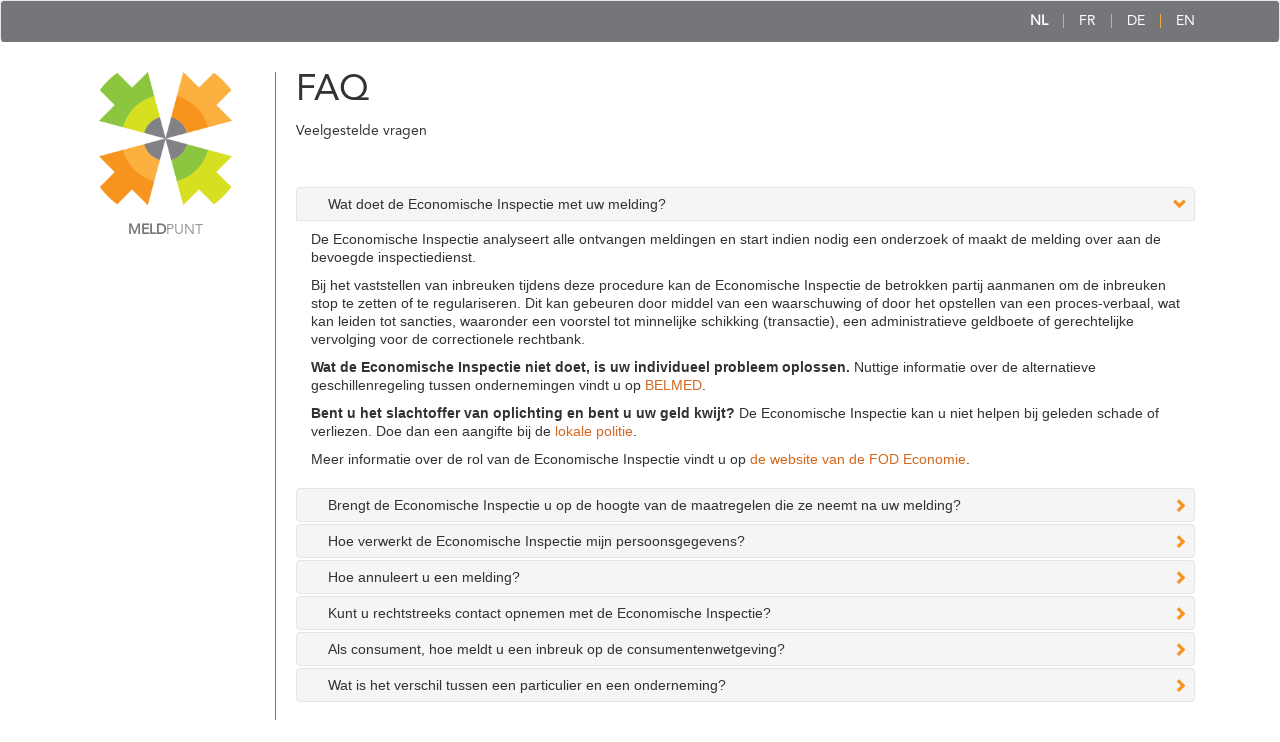

--- FILE ---
content_type: text/html;charset=UTF-8
request_url: https://meldpunt.belgie.be/meldpunt/nl/faq;jsessionid=N-ALe068F6z7V5HYFMWSm6g9.sfiniasjboss1p
body_size: 15086
content:
<?xml version="1.0" encoding="UTF-8"?>
<!DOCTYPE html>
<html xmlns="http://www.w3.org/1999/xhtml" lang="nl"><head id="j_idt2">
            <meta http-equiv="X-UA-Compatible" content="IE=edge" />
            <meta content="text/html; charset=UTF-8" http-equiv="Content-Type" />
            <meta name="viewport" content="width=device-width, initial-scale=1" /><script type="text/javascript" src="/meldpunt/javax.faces.resource/jquery/jquery.js.xhtml;jsessionid=eM1nFAuG9eaHIojHUZTi6h6r.sfiniasjboss1p?ln=primefaces&amp;v=6.2"></script><link type="text/css" rel="stylesheet" href="/meldpunt/javax.faces.resource/style.min.css.xhtml;jsessionid=eM1nFAuG9eaHIojHUZTi6h6r.sfiniasjboss1p?ln=css" /><script type="text/javascript" src="/meldpunt/javax.faces.resource/jquery/jquery-plugins.js.xhtml;jsessionid=eM1nFAuG9eaHIojHUZTi6h6r.sfiniasjboss1p?ln=primefaces&amp;v=6.2"></script><script type="text/javascript" src="/meldpunt/javax.faces.resource/core.js.xhtml;jsessionid=eM1nFAuG9eaHIojHUZTi6h6r.sfiniasjboss1p?ln=primefaces&amp;v=6.2"></script><script type="text/javascript" src="/meldpunt/javax.faces.resource/components.js.xhtml;jsessionid=eM1nFAuG9eaHIojHUZTi6h6r.sfiniasjboss1p?ln=primefaces&amp;v=6.2"></script><link type="text/css" rel="stylesheet" href="/meldpunt/javax.faces.resource/components.css.xhtml;jsessionid=eM1nFAuG9eaHIojHUZTi6h6r.sfiniasjboss1p?ln=primefaces&amp;v=6.2" /><script type="text/javascript" src="/meldpunt/javax.faces.resource/primefaces-extensions.js.xhtml;jsessionid=eM1nFAuG9eaHIojHUZTi6h6r.sfiniasjboss1p?ln=primefaces-extensions&amp;v=6.2.11"></script><link type="text/css" rel="stylesheet" href="/meldpunt/javax.faces.resource/blockui/blockui.css.xhtml;jsessionid=eM1nFAuG9eaHIojHUZTi6h6r.sfiniasjboss1p?ln=primefaces-extensions&amp;v=6.2.11" /><script type="text/javascript" src="/meldpunt/javax.faces.resource/blockui/blockui.js.xhtml;jsessionid=eM1nFAuG9eaHIojHUZTi6h6r.sfiniasjboss1p?ln=primefaces-extensions&amp;v=6.2.11"></script><script type="text/javascript">if(window.PrimeFaces){PrimeFaces.settings.locale='nl';}</script>
        <meta name="cid" />
        <title>Meldpunt</title>

    <link rel="icon" type="image/x-icon" href="/meldpunt/javax.faces.resource/img/favicon.ico.xhtml" /><script type="text/javascript" src="/meldpunt/javax.faces.resource/script.min.js.xhtml;jsessionid=eM1nFAuG9eaHIojHUZTi6h6r.sfiniasjboss1p?ln=js"></script></head><body><div id="cookie-panel">
        <div class="grey-banner">
        </div></div><script id="j_idt27_s" type="text/javascript">$(function(){PrimeFaces.cw("ExtBlockUI","blockUIWidget",{id:"j_idt27",source:"j_idt13",autoShow:false,focusInput:true,showOverlay:true,centerX:true,centerY:true,fadeIn:200,fadeOut:400,content:"#ajax-block-content",contentExtern:true,namingContSep:":",regEx:/javax.faces.source=j_idt13(.)*$/});});</script><div id="ajax-block-content" style="display:none;"><img src="/meldpunt/javax.faces.resource/loading.gif.xhtml;jsessionid=eM1nFAuG9eaHIojHUZTi6h6r.sfiniasjboss1p?ln=img" /></div>

        <div class="page-wrap">
    <header>
        <nav class="navbar navbar-default">
            <div class="container">
                <div class="navbar-header">
                    <button type="button" class="navbar-toggle collapsed" data-toggle="collapse" data-target="#navbar">
                        <span class="sr-only">Toggle navigation</span>
                        <span class="icon-bar"></span>
                        <span class="icon-bar"></span>
                        <span class="icon-bar"></span>
                    </button>

                </div>
                <div id="navbar" class="navbar-collapse collapse">
<form id="j_idt35" name="j_idt35" method="post" action="/meldpunt/nl/faq;jsessionid=eM1nFAuG9eaHIojHUZTi6h6r.sfiniasjboss1p" enctype="application/x-www-form-urlencoded">
<input type="hidden" name="j_idt35" value="j_idt35" />

                        <ul class="language-select orange-list-items" aria-label="Kies uw taal">
                            <li class="active-lang">
<script type="text/javascript" src="/meldpunt/javax.faces.resource/jsf.js.xhtml?ln=javax.faces"></script>
<a href="#" hreflang="nl" lang="nl" onclick="mojarra.jsfcljs(document.getElementById('j_idt35'),{'j_idt35:j_idt37':'j_idt35:j_idt37'},'');return false">NL</a></li>
                            <li><a href="#" hreflang="fr" lang="fr" onclick="mojarra.jsfcljs(document.getElementById('j_idt35'),{'j_idt35:j_idt39':'j_idt35:j_idt39'},'');return false">FR</a></li>
                            <li><a href="#" hreflang="de" lang="de" onclick="mojarra.jsfcljs(document.getElementById('j_idt35'),{'j_idt35:j_idt41':'j_idt35:j_idt41'},'');return false">DE</a></li>
                            <li><a href="#" hreflang="en" lang="en" onclick="mojarra.jsfcljs(document.getElementById('j_idt35'),{'j_idt35:j_idt43':'j_idt35:j_idt43'},'');return false">EN</a></li>

                        </ul><input type="hidden" name="javax.faces.ViewState" id="j_id1:javax.faces.ViewState:0" value="-8032928932214688999:2471255386130776910" autocomplete="off" />
</form>
                </div>
                
            </div>
            
        </nav>
    </header>

            <section>

                <div class="container">
    <div class="col-md-2">
<form id="j_idt50" name="j_idt50" method="post" action="/meldpunt/nl/faq;jsessionid=eM1nFAuG9eaHIojHUZTi6h6r.sfiniasjboss1p" class="logo-form leftbar-margin" enctype="application/x-www-form-urlencoded">
<input type="hidden" name="j_idt50" value="j_idt50" />
<a href="#" onclick="mojarra.jsfcljs(document.getElementById('j_idt50'),{'j_idt50:j_idt51':'j_idt50:j_idt51'},'');return false"><img src="/meldpunt/javax.faces.resource/logo-133.png.xhtml;jsessionid=eM1nFAuG9eaHIojHUZTi6h6r.sfiniasjboss1p?ln=img" alt="logo" /></a>


            <div class="logo-left-bar">
        <span class="bold logo-dark-grey">MELD</span><span class="logo-light-grey">PUNT</span>

            </div><input type="hidden" name="javax.faces.ViewState" id="j_id1:javax.faces.ViewState:1" value="-8032928932214688999:2471255386130776910" autocomplete="off" />
</form>
    </div>

                    <div class="col-md-10">
                        <div class="border">

    <div class="stepTitle">
        <h1>FAQ
        </h1>
            <p>Veelgestelde vragen</p>

    </div><div id="j_idt77" class="ui-accordion ui-widget ui-helper-reset ui-hidden-container" role="tablist" data-widget="multiple"><div class="ui-accordion-header ui-helper-reset ui-state-default ui-state-active ui-corner-top" role="tab" aria-expanded="true" aria-selected="true" tabindex="0"><span class="ui-icon ui-icon-triangle-1-s"></span>Wat doet de Economische Inspectie met uw melding?</div><div id="j_idt77:j_idt78" class="ui-accordion-content ui-helper-reset ui-widget-content" role="tabpanel" aria-hidden="false">
            <p>De Economische Inspectie analyseert alle ontvangen meldingen en start indien nodig een onderzoek of maakt de melding over aan de bevoegde inspectiedienst.</p>
            <p>Bij het vaststellen van inbreuken tijdens deze procedure kan de Economische Inspectie de betrokken partij aanmanen om de inbreuken stop te zetten of te regulariseren.
                Dit kan gebeuren door middel van een waarschuwing of door het opstellen van een proces-verbaal, wat kan leiden tot sancties, waaronder een voorstel tot minnelijke schikking
                (transactie), een administratieve geldboete of gerechtelijke vervolging voor de correctionele rechtbank.</p>
            <p><strong>Wat de Economische Inspectie niet doet, is uw individueel probleem oplossen.</strong> Nuttige informatie over de alternatieve geschillenregeling tussen ondernemingen
                vindt u op <a href="https://belmed.economie.fgov.be/belmed-web/" style="color: chocolate">BELMED</a>.</p>
            <p><strong>Bent u het slachtoffer van oplichting en bent u uw geld kwijt?</strong> De Economische Inspectie kan u niet helpen bij geleden schade of verliezen.
                Doe dan een aangifte bij de <a href="https://www.politie.be/nl/" style="color: chocolate">lokale politie</a>.</p>
            <p>Meer informatie over de rol van de Economische Inspectie vindt u op <a href="https://economie.fgov.be/nl/over-de-fod/structuur-fod-economie/organigrammen/de-algemene-directie" style="color: chocolate">
                de website van de FOD Economie</a>.</p></div><div class="ui-accordion-header ui-helper-reset ui-state-default ui-corner-all" role="tab" aria-expanded="false" aria-selected="false" tabindex="0"><span class="ui-icon ui-icon-triangle-1-e"></span>Brengt de Economische Inspectie u op de hoogte van de maatregelen die ze neemt na uw melding?</div><div id="j_idt77:j_idt80" class="ui-accordion-content ui-helper-reset ui-widget-content ui-helper-hidden" role="tabpanel" aria-hidden="true">
            <p>Door het vertrouwelijke karakter van het onderzoek geeft de Economische Inspectie doorgaans geen informatie over de concrete maatregelen die zij neemt naar aanleiding van een melding.</p>
            <p>Als de Economische Inspectie een proces-verbaal opstelt en dat naar het parket stuurt, kunt u u in sommige gevallen als benadeelde persoon melden bij het parket. In dat geval neemt
                de Economische Inspectie contact met jou op om uit te leggen welke stappen u kan ondernemen.</p></div><div class="ui-accordion-header ui-helper-reset ui-state-default ui-corner-all" role="tab" aria-expanded="false" aria-selected="false" tabindex="0"><span class="ui-icon ui-icon-triangle-1-e"></span>Hoe verwerkt de Economische Inspectie mijn persoonsgegevens?</div><div id="j_idt77:j_idt82" class="ui-accordion-content ui-helper-reset ui-widget-content ui-helper-hidden" role="tabpanel" aria-hidden="true">
            <p>De Economische Inspectie verzamelt en verwerkt persoonsgegevens en valt daarmee onder de Algemene Verordening Gegevensbescherming (AVG of GDPR): Verordening (EU) 2016/679 van het Europees Parlement
                en de Raad van 27 april 2016 voor de bescherming van natuurlijke personen in verband met de verwerking van persoonsgegevens en betreffende het vrije verkeer van die gegevens
                en tot intrekking van Richtlijn 95/46/EG.</p>
            <p>Meer informatie over GDPR vindt u in de <a href="https://meldpunt.belgie.be/meldpunt/nl/disclaimer" style="color: chocolate">Algemene gebruiksvoorwaarden en privacybeleid</a> van het Meldpunt.</p></div><div class="ui-accordion-header ui-helper-reset ui-state-default ui-corner-all" role="tab" aria-expanded="false" aria-selected="false" tabindex="0"><span class="ui-icon ui-icon-triangle-1-e"></span>Hoe annuleert u een melding?</div><div id="j_idt77:j_idt84" class="ui-accordion-content ui-helper-reset ui-widget-content ui-helper-hidden" role="tabpanel" aria-hidden="true">
            <p>Volgens de GDPR-wetgeving voor inspectiediensten is het niet mogelijk om uw melding te annuleren. Het is echter wel mogelijk ze te anonimiseren.</p>
            <p>Voor een verzoek tot anonimisering van uw melding neem contact op met <a href="https://economie.fgov.be/nl/ons-contacteren" style="color: chocolate">het Contact Center van de FOD Economie</a>,
                dat uw verzoek doorverwijst naar de relevante dienst. Let wel: het Contact Center kan u geen informatie geven over de opvolging van een melding.</p></div><div class="ui-accordion-header ui-helper-reset ui-state-default ui-corner-all" role="tab" aria-expanded="false" aria-selected="false" tabindex="0"><span class="ui-icon ui-icon-triangle-1-e"></span>Kunt u rechtstreeks contact opnemen met de Economische Inspectie?</div><div id="j_idt77:j_idt86" class="ui-accordion-content ui-helper-reset ui-widget-content ui-helper-hidden" role="tabpanel" aria-hidden="true">
            <p>Als consument is het niet mogelijk om rechtstreeks contact op te nemen met de Economische Inspectie.</p>
            <p>Als u vragen hebt, neem contact op met <a href="https://economie.fgov.be/nl/ons-contacteren" style="color: chocolate">het Contact Center van de FOD Economie</a>, dat uw verzoek doorverwijst naar de relevante dienst.
                Let wel: het Contact Center kan u geen informatie geven over de opvolging van een melding.</p></div><div class="ui-accordion-header ui-helper-reset ui-state-default ui-corner-all" role="tab" aria-expanded="false" aria-selected="false" tabindex="0"><span class="ui-icon ui-icon-triangle-1-e"></span>Als consument, hoe meldt u een inbreuk op de consumentenwetgeving?</div><div id="j_idt77:j_idt88" class="ui-accordion-content ui-helper-reset ui-widget-content ui-helper-hidden" role="tabpanel" aria-hidden="true">
            <p>Als consument kunt u via <a href="https://consumerconnect.be/" style="color: chocolate">ConsumerConnect</a> een inbreuk op de consumentenwetgeving melden aan de Economische Inspectie.
                Op ConsumerConnect vindt u ook informatie over uw rechten en plichten als consument.</p></div><div class="ui-accordion-header ui-helper-reset ui-state-default ui-corner-all" role="tab" aria-expanded="false" aria-selected="false" tabindex="0"><span class="ui-icon ui-icon-triangle-1-e"></span>Wat is het verschil tussen een particulier en een onderneming?</div><div id="j_idt77:j_idt90" class="ui-accordion-content ui-helper-reset ui-widget-content ui-helper-hidden" role="tabpanel" aria-hidden="true">
            <p>Een particulier is een natuurlijke persoon die handelt voor persoonlijke doeleinden en niet in het kader van zijn beroepsactiviteit.</p>
            <p>Een onderneming wordt gedefinieerd als een zelfstandige, een vennootschap of een vereniging die op duurzame wijze een economisch doel (handelsactiviteiten) nastreeft.</p></div><input type="hidden" id="j_idt77_active" name="j_idt77_active" value="0" autocomplete="off" /></div><script id="j_idt77_s" type="text/javascript">PrimeFaces.cw("AccordionPanel","multiple",{id:"j_idt77",multiple:true});</script>
                        </div>
                    </div>

                </div>

            </section>

        </div>
    <footer class="site-footer">
<form id="j_idt142" name="j_idt142" method="post" action="/meldpunt/nl/faq;jsessionid=eM1nFAuG9eaHIojHUZTi6h6r.sfiniasjboss1p" enctype="application/x-www-form-urlencoded">
<input type="hidden" name="j_idt142" value="j_idt142" />

            <ul class="orange-list-items">
                <li class="hidden-xs">© 2015 MELDPUNT</li>
                <li class="overwrite-before"><a href="/meldpunt/nl/disclaimer;jsessionid=eM1nFAuG9eaHIojHUZTi6h6r.sfiniasjboss1p">Disclaimer</a></li>
                <li><a href="/meldpunt/nl/faq;jsessionid=eM1nFAuG9eaHIojHUZTi6h6r.sfiniasjboss1p">FAQ</a>
                </li>
                <li><a href="/meldpunt/nl/contact;jsessionid=eM1nFAuG9eaHIojHUZTi6h6r.sfiniasjboss1p">Contact</a></li>


            </ul><input type="hidden" name="javax.faces.ViewState" id="j_id1:javax.faces.ViewState:2" value="-8032928932214688999:2471255386130776910" autocomplete="off" />
</form>
    </footer></body>
</html>

--- FILE ---
content_type: application/javascript
request_url: https://meldpunt.belgie.be/meldpunt/javax.faces.resource/blockui/blockui.js.xhtml;jsessionid=eM1nFAuG9eaHIojHUZTi6h6r.sfiniasjboss1p?ln=primefaces-extensions&v=6.2.11
body_size: 12702
content:
/*
 jQuery blockUI plugin
 Version 2.70.0-2014.11.23
 Requires jQuery v1.7 or later

 Examples at: http://malsup.com/jquery/block/
 Copyright (c) 2007-2013 M. Alsup
 Dual licensed under the MIT and GPL licenses:
 http://www.opensource.org/licenses/mit-license.php
 http://www.gnu.org/licenses/gpl.html

 Thanks to Amir-Hossein Sobhi for some excellent contributions!
*/
(function(){function a(c){function a(d,b){var a=d==window,e=b&&void 0!==b.message?b.message:void 0;b=c.extend({},c.blockUI.defaults,b||{});if(!b.ignoreIfBlocked||!c(d).data("blockUI.isBlocked")){b.overlayCSS=c.extend({},c.blockUI.defaults.overlayCSS,b.overlayCSS||{});var k=c.extend({},c.blockUI.defaults.css,b.css||{});b.onOverlayClick&&(b.overlayCSS.cursor="pointer");var m=c.extend({},c.blockUI.defaults.themedCSS,b.themedCSS||{});e=void 0===e?b.message:e;a&&p&&r(window,{fadeOut:0});if(e&&"string"!=
typeof e&&(e.parentNode||e.jquery)){var g=e.jquery?e[0]:e,f={};c(d).data("blockUI.history",f);f.el=g;f.parent=g.parentNode;f.display=g.style.display;f.position=g.style.position;f.parent&&f.parent.removeChild(g)}c(d).data("blockUI.onUnblock",b.onUnblock);f=b.baseZ;var h=v||b.forceIframe?c('\x3ciframe class\x3d"blockUI" style\x3d"z-index:'+f++ +';display:none;border:none;margin:0;padding:0;position:absolute;width:100%;height:100%;top:0;left:0" src\x3d"'+b.iframeSrc+'"\x3e\x3c/iframe\x3e'):c('\x3cdiv class\x3d"blockUI" style\x3d"display:none"\x3e\x3c/div\x3e');
g=b.theme?c('\x3cdiv class\x3d"blockUI blockOverlay ui-widget-overlay" style\x3d"z-index:'+f++ +';display:none"\x3e\x3c/div\x3e'):c('\x3cdiv class\x3d"blockUI blockOverlay" style\x3d"z-index:'+f++ +';display:none;border:none;margin:0;padding:0;width:100%;height:100%;top:0;left:0"\x3e\x3c/div\x3e');b.theme&&a?(f='\x3cdiv class\x3d"blockUI '+b.blockMsgClass+' blockPage pe-blockui ui-widget ui-corner-all" style\x3d"z-index:'+(f+10)+';display:none;position:fixed"\x3e',b.title&&(f+='\x3cdiv class\x3d"ui-widget-header pe-blockui-titlebar ui-corner-all blockTitle"\x3e'+
(b.title||"\x26nbsp;")+"\x3c/div\x3e"),f+='\x3cdiv class\x3d"ui-widget-content pe-blockui-content"\x3e\x3c/div\x3e\x3c/div\x3e'):b.theme?(f='\x3cdiv class\x3d"blockUI '+b.blockMsgClass+' blockElement pe-blockui ui-widget ui-corner-all" style\x3d"z-index:'+(f+10)+';display:none;position:absolute"\x3e',b.title&&(f+='\x3cdiv class\x3d"ui-widget-header pe-blockui-titlebar ui-corner-all blockTitle"\x3e'+(b.title||"\x26nbsp;")+"\x3c/div\x3e"),f+='\x3cdiv class\x3d"ui-widget-content pe-blockui-content"\x3e\x3c/div\x3e\x3c/div\x3e'):
f=a?'\x3cdiv class\x3d"blockUI '+b.blockMsgClass+' blockPage" style\x3d"z-index:'+(f+10)+';display:none;position:fixed"\x3e\x3c/div\x3e':'\x3cdiv class\x3d"blockUI '+b.blockMsgClass+' blockElement" style\x3d"z-index:'+(f+10)+';display:none;position:absolute"\x3e\x3c/div\x3e';f=c(f);e&&(b.theme?(f.css(m),f.addClass("ui-widget-content")):f.css(k));g.css(b.overlayCSS);g.css("position",a?"fixed":"absolute");(v||b.forceIframe)&&h.css("opacity",0);k=[h,g,f];var n=a?c("body"):c(d);c.each(k,function(){this.appendTo(n)});
b.theme&&b.draggable&&c.fn.draggable&&f.draggable({handle:".pe-blockui-titlebar",cancel:"li"});m="CSS1Compat"===document.compatMode;var u=B&&(!m||0<c("object,embed",a?null:d).length);if(x||u){a&&b.allowBodyStretch&&m&&c("html,body").css("height","100%");if((x||!m)&&!a){m=parseInt(c.css(d,"borderTopWidth"),10)||0;u=parseInt(c.css(d,"borderLeftWidth"),10)||0;var t=m?"(0 - "+m+")":0,y=u?"(0 - "+u+")":0}c.each(k,function(c,d){d=d[0].style;d.position="absolute";2>c?(a?d.setExpression("height",'Math.max(document.body.scrollHeight, document.body.offsetHeight) - (document.compatMode \x3d\x3d\x3d "CSS1Compat"?0:'+
b.quirksmodeOffsetHack+') + "px"'):d.setExpression("height",'this.parentNode.offsetHeight + "px"'),a?d.setExpression("width",'document.compatMode \x3d\x3d\x3d "CSS1Compat" \x26\x26 document.documentElement.clientWidth || document.body.clientWidth + "px"'):d.setExpression("width",'this.parentNode.offsetWidth + "px"'),y&&d.setExpression("left",y),t&&d.setExpression("top",t)):b.centerY?(a&&d.setExpression("top",'(document.documentElement.clientHeight || document.body.clientHeight) / 2 - (this.offsetHeight / 2) + (blah \x3d document.documentElement.scrollTop ? document.documentElement.scrollTop : document.body.scrollTop) + "px"'),
d.marginTop=0):!b.centerY&&a&&(c=b.css&&b.css.top?parseInt(b.css.top,10):0,d.setExpression("top","((document.documentElement.scrollTop ? document.documentElement.scrollTop : document.body.scrollTop) + "+c+') + "px"'))})}e&&(b.theme?f.find(".ui-widget-content").append(e):f.append(e),(e.jquery||e.nodeType)&&c(e).show());(v||b.forceIframe)&&b.showOverlay&&h.show();b.fadeIn?(k=b.onBlock?b.onBlock:w,h=b.showOverlay&&!e?k:w,k=e?k:w,b.showOverlay&&g._fadeIn(b.fadeIn,h.bind(g,d,b)),e&&f._fadeIn(b.fadeIn,
k.bind(f,d,b))):(b.showOverlay&&g.show(),e&&f.show(),b.onBlock&&b.onBlock.call(f,d,b));z(1,d,b);a?(p=f[0],q=c(b.focusableElements,p),b.focusInput&&setTimeout(A,20)):C(f[0],b.centerX,b.centerY);b.timeout&&(e=setTimeout(function(){a?c.unblockUI(b):c(d).unblock(b)},b.timeout),c(d).data("blockUI.timeout",e))}}function r(d,b){var a=d==window,e=c(d),k=e.data("blockUI.history"),m=e.data("blockUI.timeout");m&&(clearTimeout(m),e.removeData("blockUI.timeout"));b=c.extend({},c.blockUI.defaults,b||{});z(0,d,
b);null===b.onUnblock&&(b.onUnblock=e.data("blockUI.onUnblock"),e.removeData("blockUI.onUnblock"));var g=a?c("body").children().filter(".blockUI").add("body \x3e .blockUI"):e.find("\x3e.blockUI");b.cursorReset&&(1<g.length&&(g[1].style.cursor=b.cursorReset),2<g.length&&(g[2].style.cursor=b.cursorReset));a&&(p=q=null);if(b.fadeOut){var f=g.length;g.stop().fadeOut(b.fadeOut,function(){0===--f&&n(g,k,b,d)})}else n(g,k,b,d)}function n(a,b,l,e){var d=c(e);if(!d.data("blockUI.isBlocked")){a.each(function(b,
c){this.parentNode&&this.parentNode.removeChild(this)});b&&b.el&&(b.el.style.display=b.display,b.el.style.position=b.position,b.el.style.cursor="default",b.parent&&b.parent.appendChild(b.el),d.removeData("blockUI.history"));d.data("blockUI.static")&&d.css("position","static");if("function"==typeof l.onUnblock)l.onUnblock(e,l);a=c(document.body);b=a.width();l=a[0].style.width;a.width(b-1).width(b);a[0].style.width=l}}function z(a,b,l){var d=b==window;b=c(b);if(a||(!d||p)&&(d||b.data("blockUI.isBlocked")))if(b.data("blockUI.isBlocked",
a),d&&l.bindEvents&&(!a||l.showOverlay))if(a)c(document).on("mousedown mouseup keydown keypress keyup touchstart touchend touchmove",l,t);else c(document).off("mousedown mouseup keydown keypress keyup touchstart touchend touchmove",t)}function t(a){if("keydown"===a.type&&a.keyCode&&9==a.keyCode&&p&&a.data.constrainTabKey){var b=q,d=a.shiftKey&&a.target===b[0];if(!a.shiftKey&&a.target===b[b.length-1]||d)return setTimeout(function(){A(d)},10),!1}b=a.data;var e=c(a.target);if(e.hasClass("blockOverlay")&&
b.onOverlayClick)b.onOverlayClick(a);return 0<e.parents("div."+b.blockMsgClass).length?!0:0===e.parents().children().filter("div.blockUI").length}function A(a){q&&(a=q[!0===a?q.length-1:0])&&a.focus()}function C(a,b,l){var d=a.parentNode,k=a.style,h=(d.offsetWidth-a.offsetWidth)/2-(parseInt(c.css(d,"borderLeftWidth"),10)||0);a=(d.offsetHeight-a.offsetHeight)/2-(parseInt(c.css(d,"borderTopWidth"),10)||0);b&&(k.left=0<h?h+"px":"0");l&&(k.top=0<a?a+"px":"0")}c.fn._fadeIn=c.fn.fadeIn;var w=c.noop||function(){},
v=/MSIE/.test(navigator.userAgent),x=/MSIE 6.0/.test(navigator.userAgent)&&!/MSIE 8.0/.test(navigator.userAgent),B=c.isFunction(document.createElement("div").style.setExpression);c.blockUI=function(c){a(window,c)};c.unblockUI=function(a){r(window,a)};c.growlUI=function(a,b,h,e){var d=c('\x3cdiv class\x3d"growlUI"\x3e\x3c/div\x3e');a&&d.append("\x3ch1\x3e"+a+"\x3c/h1\x3e");b&&d.append("\x3ch2\x3e"+b+"\x3c/h2\x3e");void 0===h&&(h=3E3);var l=function(a){a=a||{};c.blockUI({message:d,fadeIn:"undefined"!==
typeof a.fadeIn?a.fadeIn:700,fadeOut:"undefined"!==typeof a.fadeOut?a.fadeOut:1E3,timeout:"undefined"!==typeof a.timeout?a.timeout:h,centerY:!1,showOverlay:!1,onUnblock:e,css:c.blockUI.defaults.growlCSS})};l();d.css("opacity");d.mouseover(function(){l({fadeIn:0,timeout:3E4});var a=c(".blockMsg");a.stop();a.fadeTo(300,1)}).mouseout(function(){c(".blockMsg").fadeOut(1E3)})};c.fn.block=function(d){if(this[0]===window)return c.blockUI(d),this;var b=c.extend({},c.blockUI.defaults,d||{});this.each(function(){var a=
c(this);b.ignoreIfBlocked&&a.data("blockUI.isBlocked")||a.unblock({fadeOut:0})});return this.each(function(){"static"==c.css(this,"position")&&(this.style.position="relative",c(this).data("blockUI.static",!0));this.style.zoom=1;a(this,d)})};c.fn.unblock=function(a){return this[0]===window?(c.unblockUI(a),this):this.each(function(){r(this,a)})};c.blockUI.version=2.7;c.blockUI.defaults={message:"\x3ch1\x3ePlease wait...\x3c/h1\x3e",title:null,draggable:!0,theme:!1,css:{padding:0,margin:0,width:"auto",
top:"40%",left:"35%",textAlign:"center",color:"#000",border:"3px solid #aaa",backgroundColor:"#fff",cursor:"wait"},themedCSS:{width:"auto",top:"40%",left:"35%"},overlayCSS:{backgroundColor:"#000",opacity:.6,cursor:"wait"},cursorReset:"default",growlCSS:{width:"350px",top:"10px",left:"",right:"10px",border:"none",padding:"5px",opacity:.6,cursor:"default",color:"#fff",backgroundColor:"#000","-webkit-border-radius":"10px","-moz-border-radius":"10px","border-radius":"10px"},iframeSrc:/^https/i.test(window.location.href||
"")?"javascript:false":"about:blank",forceIframe:!1,baseZ:1E3,centerX:!0,centerY:!0,allowBodyStretch:!0,bindEvents:!0,constrainTabKey:!0,fadeIn:200,fadeOut:400,timeout:0,showOverlay:!0,focusInput:!0,focusableElements:":input:enabled:visible",onBlock:null,onUnblock:null,onOverlayClick:null,quirksmodeOffsetHack:4,blockMsgClass:"blockMsg",ignoreIfBlocked:!1};var p=null,q=[]}"function"===typeof define&&define.amd&&define.amd.jQuery?define(["jquery"],a):a(jQuery)})();
PrimeFaces.widget.ExtBlockUI=PrimeFaces.widget.BaseWidget.extend({init:function(a){this._super(a);this.source=a.source;this.target=a.target;this.contentId=a.content;this.contentExtern=a.contentExtern;this.namingContSep=a.namingContSep;this.eventRegEx=a.regEx;this.css=a.css;this.overlayCSS=a.overlayCSS;this.timeout=a.timeout;this.centerX=a.centerX;this.centerY=a.centerY;this.fadeIn=a.fadeIn;this.fadeOut=a.fadeOut;this.showOverlay=a.showOverlay;this.focusInput=a.focusInput;a.autoShow&&this.setupAjaxHandlers();
$.blockUI.defaults.theme=!0;$.blockUI.defaults.ignoreIfBlocked=!0},refresh:function(a){$(document).off("pfAjaxSend."+this.id+" pfAjaxComplete."+this.id);this._super(a)},setupAjaxHandlers:function(){var a=this,c=$(document);c.on("pfAjaxSend."+this.id,function(c,r,n){c=PrimeFaces.expressions.SearchExpressionFacade.resolveComponents(a.source);a.isAppropriateEvent(c,n)&&a.block()});c.on("pfAjaxComplete."+this.id,function(c,r,n){c=PrimeFaces.expressions.SearchExpressionFacade.resolveComponents(a.source);
a.isAppropriateEvent(c,n)&&a.unblock()})},block:function(){var a;if(this.target){var c=PrimeFaces.expressions.SearchExpressionFacade.resolveComponentsAsSelector(this.target);0<c.length&&((a=this.getOptions())?c.block(a):c.block(),a=c.data("blockUI.blocksCount"),"undefined"===typeof a&&(a=0),c.data("blockUI.blocksCount",a+1),c.attr("aria-busy",!0))}else(a=this.getOptions())?$.blockUI(a):$.blockUI()},unblock:function(){if(this.target){var a=PrimeFaces.expressions.SearchExpressionFacade.resolveComponentsAsSelector(this.target);
if(0<a.length){var c=a.data("blockUI.blocksCount");"undefined"!==typeof c&&(1==c?(a.unblock(),a.data("blockUI.blocksCount",0),a.attr("aria-busy",!1)):1<c&&a.data("blockUI.blocksCount",c-1))}}else $.unblockUI()},getOptions:function(){var a=null;null!=this.contentId&&(a={},a.message=this.contentExtern?$(this.contentId).clone().show().wrap("\x3cdiv\x3e").parent().html():$(this.contentId).html(),this.css&&(a.themedCSS=this.css),this.overlayCSS&&(a.overlayCSS=this.overlayCSS),this.timeout&&(a.timeout=
this.timeout),a.centerX=this.centerX,a.centerY=this.centerY,a.fadeIn=this.fadeIn,a.fadeOut=this.fadeOut,a.showOverlay=this.showOverlay,a.focusInput=this.focusInput);return a},isAppropriateEvent:function(a,c){if("undefined"===typeof c||null==c||null==c.source||"undefined"===typeof c.data||null==c.data)return!1;if("[object String]"===Object.prototype.toString.call(c.source))var h=c.source;else h=c.source.id.lastIndexOf(this.namingContSep),h=-1==h?c.source.id:c.source.id.substring(0,h);if(-1==$.inArray(h,
a))return!1;a=c.data.split(/&/g);for(c=0;c<a.length;c++)if(this.eventRegEx.test(a[c]))return!0;return!1}});
//# sourceMappingURL=https://raw.githubusercontent.com/primefaces-extensions/core/master/src/sourcemap/6.2.11/blockui.js.map